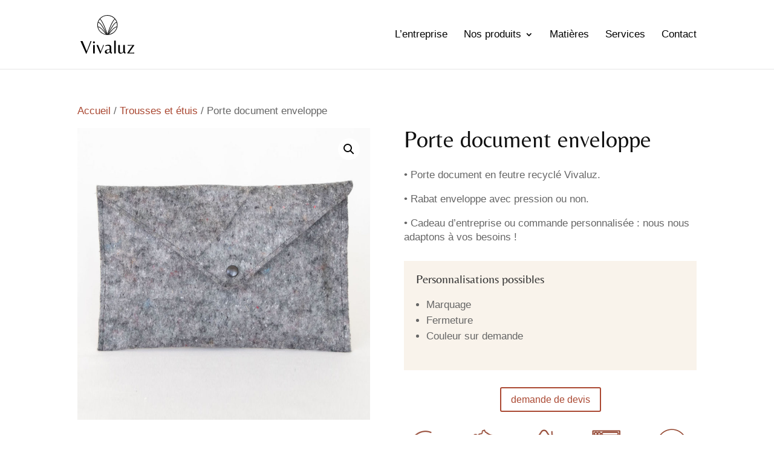

--- FILE ---
content_type: text/css
request_url: https://www.vivaluz.fr/wp-content/et-cache/1653/et-core-unified-1653.min.css?ver=1751906786
body_size: 361
content:
*{margin:0;padding:0;box-sizing:border-box}#main-header ul li{font-weight:100}#mobile_menu{width:90vw;height:90vh;background-color:#f4e8d8!important;text-align:right}#mobile_menu li li{background-color:#f4e8d8}@media screen and (max-width:480px){#main-header{background-color:#f4e8d8}}#main-header .et_mobile_menu li ul{margin-right:10px!important;border-right:2px solid #aa4832}.portail100vw{position: relative;width:100%!important;max-width:100%!important}.portail100vw div:hover .et_pb_text_inner{background-color:rgba(0,0,0,0.35);height:100%;width:100%}.portail100vw div .et_pb_text_inner{display:flex;justify-content:center;align-items:center;flex-wrap:wrap}.banniere img{display:block!important;margin-left:0!important;margin-right:0!important;width:100%!important;height:100%!important}.et_pb_gallery .et_pb_gallery_pagination{border-top:none!important}.et_pb_grid_item{margin-bottom:0px!important}.page-next,.page-prev{display:none!important}.et_pb_gallery_image{pointer-events:none!important}#et-top-navigation>a{display:none}.woocommerce ul.products li.product .price{display:none!important}

--- FILE ---
content_type: image/svg+xml
request_url: https://www.vivaluz.fr/wp-content/uploads/2021/11/Fichier-7.svg
body_size: 1153
content:
<?xml version="1.0" encoding="UTF-8"?> <svg xmlns="http://www.w3.org/2000/svg" viewBox="0 0 238.32 174.59"><g id="Calque_2" data-name="Calque 2"><g id="Calque_1-2" data-name="Calque 1"><path d="M119.16,89.48A44.74,44.74,0,1,1,163.9,44.74a44.67,44.67,0,0,1-44.74,44.74Zm0-86.85A42.16,42.16,0,0,0,77.05,44.74,42.59,42.59,0,0,0,78.29,55a42.13,42.13,0,0,0,81.56.7,42.17,42.17,0,0,0-40.69-53Z"></path><path d="M120.77,87.87l-2.51-.77c.78-2.58,19.4-63.27,34-70.68l1.19,2.34c-3.86,2-10.72,10-21.39,37C125.61,72.05,120.82,87.71,120.77,87.87Z"></path><path d="M123.05,88l-2.4-1.08c.92-2,22.71-50,36-54.8a5.69,5.69,0,0,1,4.59.12l-1.16,2.35a3.15,3.15,0,0,0-2.54,0c-3.47,1.24-10.06,7.14-21.76,28.17C128.69,75.49,123.1,87.85,123.05,88Z"></path><path d="M125.17,88.21,123,86.76A203.35,203.35,0,0,1,136.66,68.7C147.06,56.61,155.29,51,161.1,52l-.45,2.59C150.82,52.88,131.7,78.28,125.17,88.21Z"></path><path d="M117.24,87.87c0-.16-4.83-15.82-11.29-32.15-10.68-27-17.53-35-21.4-37l1.19-2.34c14.61,7.41,33.23,68.1,34,70.68Z"></path><path d="M115,88c-.06-.12-5.65-12.48-12.74-25.23-11.7-21-18.29-26.93-21.76-28.17a3.12,3.12,0,0,0-2.53,0l-1.17-2.35a5.69,5.69,0,0,1,4.59-.12c13.29,4.77,35.08,52.76,36,54.8Z"></path><path d="M112.84,88.21c-6.53-9.93-25.64-35.33-35.48-33.62L76.91,52c5.82-1,14,4.61,24.44,16.7A201.1,201.1,0,0,1,115,86.76Z"></path><path d="M25.2,174.59,0,117.07H9.25l18.66,46,16.8-46H49L26.56,174.59Z"></path><path d="M55.32,123.05a4.29,4.29,0,0,1,1.23-3.1,4.05,4.05,0,0,1,3.05-1.27A4.35,4.35,0,0,1,62.74,120,4.1,4.1,0,0,1,64.06,123a4.39,4.39,0,0,1-1.32,3.14,4.19,4.19,0,0,1-3.1,1.35,4.09,4.09,0,0,1-3-1.31A4.35,4.35,0,0,1,55.32,123.05Zm.85,50.18V134.89h7v38.34Z"></path><path d="M88.32,174.34H87.05L70.42,134.89h7.46l11.71,29.69,11.12-29.69h3.22Z"></path><path d="M135.92,162q0,6,4.41,9.16l-4.41,3.23-6.88-6.2q-6.7,6.12-12.38,6.11a9.33,9.33,0,0,1-6.41-2.37,7.68,7.68,0,0,1-2.67-6,8.58,8.58,0,0,1,2.16-6,13.8,13.8,0,0,1,5.73-3.64A49.64,49.64,0,0,1,129,153.38v-8q0-7-8.15-7a37,37,0,0,0-11,2l-.76-2.12a22,22,0,0,1,5.9-2.89,23.61,23.61,0,0,1,8-1.52,17.58,17.58,0,0,1,6.41,1,10.6,10.6,0,0,1,3.82,2.29,8.52,8.52,0,0,1,1.91,3.47,16.83,16.83,0,0,1,.76,3.48c.06.85.09,2,.09,3.4Zm-7,2.29V155.5a22.83,22.83,0,0,0-10,2.72c-2.6,1.52-3.91,3.17-3.91,4.92a7.69,7.69,0,0,0,1.36,4.54,7.24,7.24,0,0,0,3.48,2.67,14.72,14.72,0,0,0,5.94-2.8Q129,165.26,129,164.24Z"></path><path d="M155.94,115.29v57.94h-7.13V115.29Z"></path><path d="M196,161.87a11,11,0,0,0,4.42,9.24L196,174.25l-6.87-6.19a29.9,29.9,0,0,1-6.19,4.75,13.5,13.5,0,0,1-6.41,1.44,9.88,9.88,0,0,1-6.79-2.84q-3.09-2.83-3.09-9.8V134.89h7.21V162q0,4.08,1.48,6.16t5.18,2.07c2.46,0,5.22-1.8,8.27-5.43V134.89H196Z"></path><path d="M206.84,173.23v-2.54l22.66-33-20.88.76-.84-3.56h29.44v2.37l-22.57,32.92,22.82-.93.85,4Z"></path></g></g></svg> 

--- FILE ---
content_type: image/svg+xml
request_url: https://www.vivaluz.fr/wp-content/uploads/2021/11/Fichier-7.svg
body_size: 1153
content:
<?xml version="1.0" encoding="UTF-8"?> <svg xmlns="http://www.w3.org/2000/svg" viewBox="0 0 238.32 174.59"><g id="Calque_2" data-name="Calque 2"><g id="Calque_1-2" data-name="Calque 1"><path d="M119.16,89.48A44.74,44.74,0,1,1,163.9,44.74a44.67,44.67,0,0,1-44.74,44.74Zm0-86.85A42.16,42.16,0,0,0,77.05,44.74,42.59,42.59,0,0,0,78.29,55a42.13,42.13,0,0,0,81.56.7,42.17,42.17,0,0,0-40.69-53Z"></path><path d="M120.77,87.87l-2.51-.77c.78-2.58,19.4-63.27,34-70.68l1.19,2.34c-3.86,2-10.72,10-21.39,37C125.61,72.05,120.82,87.71,120.77,87.87Z"></path><path d="M123.05,88l-2.4-1.08c.92-2,22.71-50,36-54.8a5.69,5.69,0,0,1,4.59.12l-1.16,2.35a3.15,3.15,0,0,0-2.54,0c-3.47,1.24-10.06,7.14-21.76,28.17C128.69,75.49,123.1,87.85,123.05,88Z"></path><path d="M125.17,88.21,123,86.76A203.35,203.35,0,0,1,136.66,68.7C147.06,56.61,155.29,51,161.1,52l-.45,2.59C150.82,52.88,131.7,78.28,125.17,88.21Z"></path><path d="M117.24,87.87c0-.16-4.83-15.82-11.29-32.15-10.68-27-17.53-35-21.4-37l1.19-2.34c14.61,7.41,33.23,68.1,34,70.68Z"></path><path d="M115,88c-.06-.12-5.65-12.48-12.74-25.23-11.7-21-18.29-26.93-21.76-28.17a3.12,3.12,0,0,0-2.53,0l-1.17-2.35a5.69,5.69,0,0,1,4.59-.12c13.29,4.77,35.08,52.76,36,54.8Z"></path><path d="M112.84,88.21c-6.53-9.93-25.64-35.33-35.48-33.62L76.91,52c5.82-1,14,4.61,24.44,16.7A201.1,201.1,0,0,1,115,86.76Z"></path><path d="M25.2,174.59,0,117.07H9.25l18.66,46,16.8-46H49L26.56,174.59Z"></path><path d="M55.32,123.05a4.29,4.29,0,0,1,1.23-3.1,4.05,4.05,0,0,1,3.05-1.27A4.35,4.35,0,0,1,62.74,120,4.1,4.1,0,0,1,64.06,123a4.39,4.39,0,0,1-1.32,3.14,4.19,4.19,0,0,1-3.1,1.35,4.09,4.09,0,0,1-3-1.31A4.35,4.35,0,0,1,55.32,123.05Zm.85,50.18V134.89h7v38.34Z"></path><path d="M88.32,174.34H87.05L70.42,134.89h7.46l11.71,29.69,11.12-29.69h3.22Z"></path><path d="M135.92,162q0,6,4.41,9.16l-4.41,3.23-6.88-6.2q-6.7,6.12-12.38,6.11a9.33,9.33,0,0,1-6.41-2.37,7.68,7.68,0,0,1-2.67-6,8.58,8.58,0,0,1,2.16-6,13.8,13.8,0,0,1,5.73-3.64A49.64,49.64,0,0,1,129,153.38v-8q0-7-8.15-7a37,37,0,0,0-11,2l-.76-2.12a22,22,0,0,1,5.9-2.89,23.61,23.61,0,0,1,8-1.52,17.58,17.58,0,0,1,6.41,1,10.6,10.6,0,0,1,3.82,2.29,8.52,8.52,0,0,1,1.91,3.47,16.83,16.83,0,0,1,.76,3.48c.06.85.09,2,.09,3.4Zm-7,2.29V155.5a22.83,22.83,0,0,0-10,2.72c-2.6,1.52-3.91,3.17-3.91,4.92a7.69,7.69,0,0,0,1.36,4.54,7.24,7.24,0,0,0,3.48,2.67,14.72,14.72,0,0,0,5.94-2.8Q129,165.26,129,164.24Z"></path><path d="M155.94,115.29v57.94h-7.13V115.29Z"></path><path d="M196,161.87a11,11,0,0,0,4.42,9.24L196,174.25l-6.87-6.19a29.9,29.9,0,0,1-6.19,4.75,13.5,13.5,0,0,1-6.41,1.44,9.88,9.88,0,0,1-6.79-2.84q-3.09-2.83-3.09-9.8V134.89h7.21V162q0,4.08,1.48,6.16t5.18,2.07c2.46,0,5.22-1.8,8.27-5.43V134.89H196Z"></path><path d="M206.84,173.23v-2.54l22.66-33-20.88.76-.84-3.56h29.44v2.37l-22.57,32.92,22.82-.93.85,4Z"></path></g></g></svg> 

--- FILE ---
content_type: image/svg+xml
request_url: https://www.vivaluz.fr/wp-content/uploads/2021/12/linkedin-iconFichier-1.svg
body_size: 284
content:
<?xml version="1.0" encoding="UTF-8"?> <svg xmlns="http://www.w3.org/2000/svg" viewBox="0 0 16 16"><defs><style>.cls-1{fill:#fff;}</style></defs><g id="Calque_2" data-name="Calque 2"><g id="Calque_1-2" data-name="Calque 1"><path class="cls-1" d="M0,1.15A1.16,1.16,0,0,1,1.17,0H14.82A1.16,1.16,0,0,1,16,1.15v13.7A1.16,1.16,0,0,1,14.82,16H1.17A1.16,1.16,0,0,1,0,14.85ZM4.94,13.39V6.17H2.54v7.22ZM3.74,5.18A1.25,1.25,0,0,0,5.1,3.93,1.24,1.24,0,0,0,3.76,2.69,1.25,1.25,0,0,0,2.4,3.93,1.24,1.24,0,0,0,3.73,5.18Zm4.91,8.21v-4a1.76,1.76,0,0,1,.08-.59A1.31,1.31,0,0,1,10,7.89c.87,0,1.22.67,1.22,1.64v3.86h2.4V9.25C13.58,7,12.4,6,10.82,6A2.39,2.39,0,0,0,8.65,7.19v0h0v-1H6.25c0,.68,0,7.22,0,7.22Z"></path></g></g></svg> 

--- FILE ---
content_type: image/svg+xml
request_url: https://www.vivaluz.fr/wp-content/uploads/2021/12/instagram-icon-vivaluz.svg
body_size: 504
content:
<?xml version="1.0" encoding="UTF-8"?> <svg xmlns="http://www.w3.org/2000/svg" viewBox="0 0 384.05 384.05"><defs><style>.cls-1{fill:#fff;}</style></defs><g id="Calque_2" data-name="Calque 2"><g id="Calque_1-2" data-name="Calque 1"><path class="cls-1" d="M384,192.53c0,24.33,0,48.66,0,73-.13,59.3-41.25,107.68-99.74,117.14A123.47,123.47,0,0,1,264.86,384q-72.74.15-145.47,0c-60,0-107.89-40.34-117.94-99.37A117.67,117.67,0,0,1,.08,265.24Q-.07,192,0,118.76C.1,59.3,40.82,11.19,99.5,1.42A117.24,117.24,0,0,1,118.42.08q73.48-.15,147,0C324.77.1,373,41,382.64,99.63A124.69,124.69,0,0,1,384,119.05C384.11,143.54,384,168,384,192.53Zm-352-1q0,37,0,74c.07,48.79,37.64,86.42,86.5,86.5s98,.08,147,0c48.83-.08,86.43-37.68,86.51-86.51q.12-73.49,0-147C351.93,69.67,314.32,32.1,265.49,32Q192,32,118.52,32c-48.85.06-86.4,37.64-86.49,86.5C32,142.87,32,167.2,32,191.52Z"></path><path class="cls-1" d="M192.42,96c-53.06-.15-96.24,42.66-96.39,95.58S138.7,287.86,191.61,288a96,96,0,1,0,.81-192ZM192,256a64,64,0,1,1,64-63.9A64,64,0,0,1,192,256Z"></path><path class="cls-1" d="M292.05,113.05a21.34,21.34,0,0,1,.2-42.68,21.34,21.34,0,1,1-.2,42.68Z"></path></g></g></svg> 